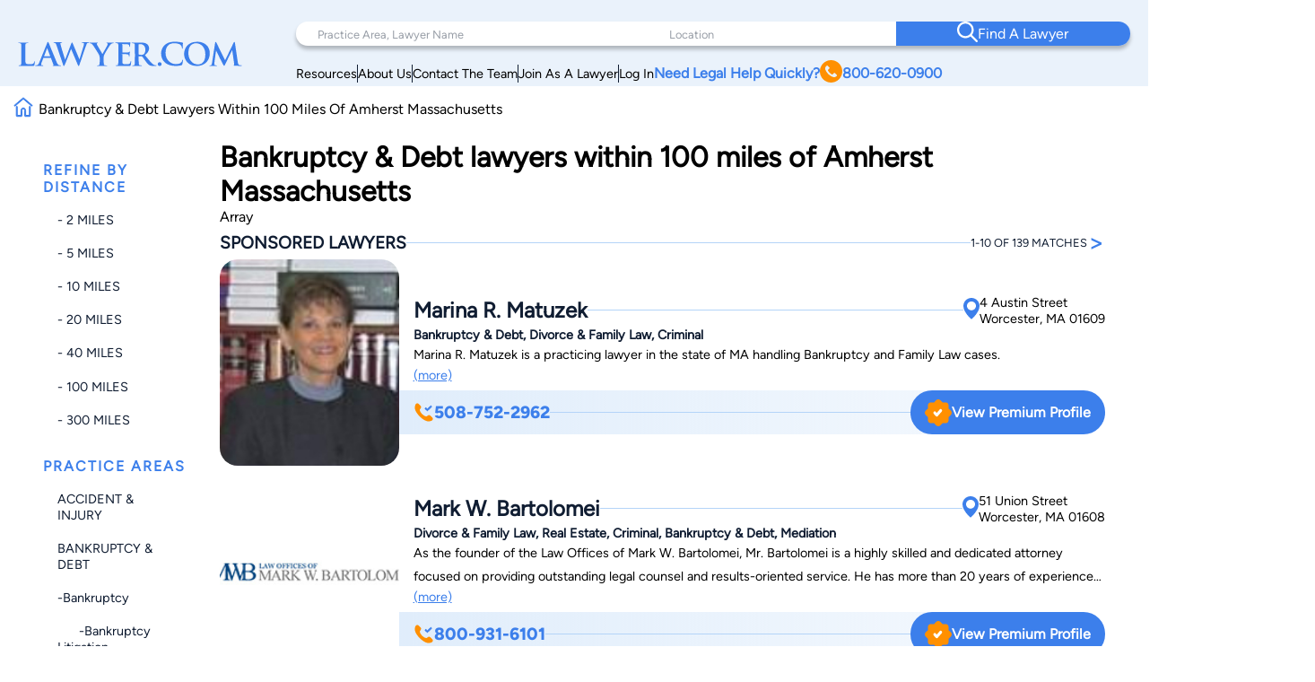

--- FILE ---
content_type: text/html; charset=utf-8
request_url: https://www.google.com/recaptcha/api2/anchor?ar=1&k=6LeCCcUqAAAAAJmQ_DbXR_ln5TRz0TwyvrSF5ROA&co=aHR0cHM6Ly93d3cubGF3eWVyLmNvbTo0NDM.&hl=en&v=N67nZn4AqZkNcbeMu4prBgzg&size=invisible&anchor-ms=20000&execute-ms=30000&cb=26iiri53kkz
body_size: 48721
content:
<!DOCTYPE HTML><html dir="ltr" lang="en"><head><meta http-equiv="Content-Type" content="text/html; charset=UTF-8">
<meta http-equiv="X-UA-Compatible" content="IE=edge">
<title>reCAPTCHA</title>
<style type="text/css">
/* cyrillic-ext */
@font-face {
  font-family: 'Roboto';
  font-style: normal;
  font-weight: 400;
  font-stretch: 100%;
  src: url(//fonts.gstatic.com/s/roboto/v48/KFO7CnqEu92Fr1ME7kSn66aGLdTylUAMa3GUBHMdazTgWw.woff2) format('woff2');
  unicode-range: U+0460-052F, U+1C80-1C8A, U+20B4, U+2DE0-2DFF, U+A640-A69F, U+FE2E-FE2F;
}
/* cyrillic */
@font-face {
  font-family: 'Roboto';
  font-style: normal;
  font-weight: 400;
  font-stretch: 100%;
  src: url(//fonts.gstatic.com/s/roboto/v48/KFO7CnqEu92Fr1ME7kSn66aGLdTylUAMa3iUBHMdazTgWw.woff2) format('woff2');
  unicode-range: U+0301, U+0400-045F, U+0490-0491, U+04B0-04B1, U+2116;
}
/* greek-ext */
@font-face {
  font-family: 'Roboto';
  font-style: normal;
  font-weight: 400;
  font-stretch: 100%;
  src: url(//fonts.gstatic.com/s/roboto/v48/KFO7CnqEu92Fr1ME7kSn66aGLdTylUAMa3CUBHMdazTgWw.woff2) format('woff2');
  unicode-range: U+1F00-1FFF;
}
/* greek */
@font-face {
  font-family: 'Roboto';
  font-style: normal;
  font-weight: 400;
  font-stretch: 100%;
  src: url(//fonts.gstatic.com/s/roboto/v48/KFO7CnqEu92Fr1ME7kSn66aGLdTylUAMa3-UBHMdazTgWw.woff2) format('woff2');
  unicode-range: U+0370-0377, U+037A-037F, U+0384-038A, U+038C, U+038E-03A1, U+03A3-03FF;
}
/* math */
@font-face {
  font-family: 'Roboto';
  font-style: normal;
  font-weight: 400;
  font-stretch: 100%;
  src: url(//fonts.gstatic.com/s/roboto/v48/KFO7CnqEu92Fr1ME7kSn66aGLdTylUAMawCUBHMdazTgWw.woff2) format('woff2');
  unicode-range: U+0302-0303, U+0305, U+0307-0308, U+0310, U+0312, U+0315, U+031A, U+0326-0327, U+032C, U+032F-0330, U+0332-0333, U+0338, U+033A, U+0346, U+034D, U+0391-03A1, U+03A3-03A9, U+03B1-03C9, U+03D1, U+03D5-03D6, U+03F0-03F1, U+03F4-03F5, U+2016-2017, U+2034-2038, U+203C, U+2040, U+2043, U+2047, U+2050, U+2057, U+205F, U+2070-2071, U+2074-208E, U+2090-209C, U+20D0-20DC, U+20E1, U+20E5-20EF, U+2100-2112, U+2114-2115, U+2117-2121, U+2123-214F, U+2190, U+2192, U+2194-21AE, U+21B0-21E5, U+21F1-21F2, U+21F4-2211, U+2213-2214, U+2216-22FF, U+2308-230B, U+2310, U+2319, U+231C-2321, U+2336-237A, U+237C, U+2395, U+239B-23B7, U+23D0, U+23DC-23E1, U+2474-2475, U+25AF, U+25B3, U+25B7, U+25BD, U+25C1, U+25CA, U+25CC, U+25FB, U+266D-266F, U+27C0-27FF, U+2900-2AFF, U+2B0E-2B11, U+2B30-2B4C, U+2BFE, U+3030, U+FF5B, U+FF5D, U+1D400-1D7FF, U+1EE00-1EEFF;
}
/* symbols */
@font-face {
  font-family: 'Roboto';
  font-style: normal;
  font-weight: 400;
  font-stretch: 100%;
  src: url(//fonts.gstatic.com/s/roboto/v48/KFO7CnqEu92Fr1ME7kSn66aGLdTylUAMaxKUBHMdazTgWw.woff2) format('woff2');
  unicode-range: U+0001-000C, U+000E-001F, U+007F-009F, U+20DD-20E0, U+20E2-20E4, U+2150-218F, U+2190, U+2192, U+2194-2199, U+21AF, U+21E6-21F0, U+21F3, U+2218-2219, U+2299, U+22C4-22C6, U+2300-243F, U+2440-244A, U+2460-24FF, U+25A0-27BF, U+2800-28FF, U+2921-2922, U+2981, U+29BF, U+29EB, U+2B00-2BFF, U+4DC0-4DFF, U+FFF9-FFFB, U+10140-1018E, U+10190-1019C, U+101A0, U+101D0-101FD, U+102E0-102FB, U+10E60-10E7E, U+1D2C0-1D2D3, U+1D2E0-1D37F, U+1F000-1F0FF, U+1F100-1F1AD, U+1F1E6-1F1FF, U+1F30D-1F30F, U+1F315, U+1F31C, U+1F31E, U+1F320-1F32C, U+1F336, U+1F378, U+1F37D, U+1F382, U+1F393-1F39F, U+1F3A7-1F3A8, U+1F3AC-1F3AF, U+1F3C2, U+1F3C4-1F3C6, U+1F3CA-1F3CE, U+1F3D4-1F3E0, U+1F3ED, U+1F3F1-1F3F3, U+1F3F5-1F3F7, U+1F408, U+1F415, U+1F41F, U+1F426, U+1F43F, U+1F441-1F442, U+1F444, U+1F446-1F449, U+1F44C-1F44E, U+1F453, U+1F46A, U+1F47D, U+1F4A3, U+1F4B0, U+1F4B3, U+1F4B9, U+1F4BB, U+1F4BF, U+1F4C8-1F4CB, U+1F4D6, U+1F4DA, U+1F4DF, U+1F4E3-1F4E6, U+1F4EA-1F4ED, U+1F4F7, U+1F4F9-1F4FB, U+1F4FD-1F4FE, U+1F503, U+1F507-1F50B, U+1F50D, U+1F512-1F513, U+1F53E-1F54A, U+1F54F-1F5FA, U+1F610, U+1F650-1F67F, U+1F687, U+1F68D, U+1F691, U+1F694, U+1F698, U+1F6AD, U+1F6B2, U+1F6B9-1F6BA, U+1F6BC, U+1F6C6-1F6CF, U+1F6D3-1F6D7, U+1F6E0-1F6EA, U+1F6F0-1F6F3, U+1F6F7-1F6FC, U+1F700-1F7FF, U+1F800-1F80B, U+1F810-1F847, U+1F850-1F859, U+1F860-1F887, U+1F890-1F8AD, U+1F8B0-1F8BB, U+1F8C0-1F8C1, U+1F900-1F90B, U+1F93B, U+1F946, U+1F984, U+1F996, U+1F9E9, U+1FA00-1FA6F, U+1FA70-1FA7C, U+1FA80-1FA89, U+1FA8F-1FAC6, U+1FACE-1FADC, U+1FADF-1FAE9, U+1FAF0-1FAF8, U+1FB00-1FBFF;
}
/* vietnamese */
@font-face {
  font-family: 'Roboto';
  font-style: normal;
  font-weight: 400;
  font-stretch: 100%;
  src: url(//fonts.gstatic.com/s/roboto/v48/KFO7CnqEu92Fr1ME7kSn66aGLdTylUAMa3OUBHMdazTgWw.woff2) format('woff2');
  unicode-range: U+0102-0103, U+0110-0111, U+0128-0129, U+0168-0169, U+01A0-01A1, U+01AF-01B0, U+0300-0301, U+0303-0304, U+0308-0309, U+0323, U+0329, U+1EA0-1EF9, U+20AB;
}
/* latin-ext */
@font-face {
  font-family: 'Roboto';
  font-style: normal;
  font-weight: 400;
  font-stretch: 100%;
  src: url(//fonts.gstatic.com/s/roboto/v48/KFO7CnqEu92Fr1ME7kSn66aGLdTylUAMa3KUBHMdazTgWw.woff2) format('woff2');
  unicode-range: U+0100-02BA, U+02BD-02C5, U+02C7-02CC, U+02CE-02D7, U+02DD-02FF, U+0304, U+0308, U+0329, U+1D00-1DBF, U+1E00-1E9F, U+1EF2-1EFF, U+2020, U+20A0-20AB, U+20AD-20C0, U+2113, U+2C60-2C7F, U+A720-A7FF;
}
/* latin */
@font-face {
  font-family: 'Roboto';
  font-style: normal;
  font-weight: 400;
  font-stretch: 100%;
  src: url(//fonts.gstatic.com/s/roboto/v48/KFO7CnqEu92Fr1ME7kSn66aGLdTylUAMa3yUBHMdazQ.woff2) format('woff2');
  unicode-range: U+0000-00FF, U+0131, U+0152-0153, U+02BB-02BC, U+02C6, U+02DA, U+02DC, U+0304, U+0308, U+0329, U+2000-206F, U+20AC, U+2122, U+2191, U+2193, U+2212, U+2215, U+FEFF, U+FFFD;
}
/* cyrillic-ext */
@font-face {
  font-family: 'Roboto';
  font-style: normal;
  font-weight: 500;
  font-stretch: 100%;
  src: url(//fonts.gstatic.com/s/roboto/v48/KFO7CnqEu92Fr1ME7kSn66aGLdTylUAMa3GUBHMdazTgWw.woff2) format('woff2');
  unicode-range: U+0460-052F, U+1C80-1C8A, U+20B4, U+2DE0-2DFF, U+A640-A69F, U+FE2E-FE2F;
}
/* cyrillic */
@font-face {
  font-family: 'Roboto';
  font-style: normal;
  font-weight: 500;
  font-stretch: 100%;
  src: url(//fonts.gstatic.com/s/roboto/v48/KFO7CnqEu92Fr1ME7kSn66aGLdTylUAMa3iUBHMdazTgWw.woff2) format('woff2');
  unicode-range: U+0301, U+0400-045F, U+0490-0491, U+04B0-04B1, U+2116;
}
/* greek-ext */
@font-face {
  font-family: 'Roboto';
  font-style: normal;
  font-weight: 500;
  font-stretch: 100%;
  src: url(//fonts.gstatic.com/s/roboto/v48/KFO7CnqEu92Fr1ME7kSn66aGLdTylUAMa3CUBHMdazTgWw.woff2) format('woff2');
  unicode-range: U+1F00-1FFF;
}
/* greek */
@font-face {
  font-family: 'Roboto';
  font-style: normal;
  font-weight: 500;
  font-stretch: 100%;
  src: url(//fonts.gstatic.com/s/roboto/v48/KFO7CnqEu92Fr1ME7kSn66aGLdTylUAMa3-UBHMdazTgWw.woff2) format('woff2');
  unicode-range: U+0370-0377, U+037A-037F, U+0384-038A, U+038C, U+038E-03A1, U+03A3-03FF;
}
/* math */
@font-face {
  font-family: 'Roboto';
  font-style: normal;
  font-weight: 500;
  font-stretch: 100%;
  src: url(//fonts.gstatic.com/s/roboto/v48/KFO7CnqEu92Fr1ME7kSn66aGLdTylUAMawCUBHMdazTgWw.woff2) format('woff2');
  unicode-range: U+0302-0303, U+0305, U+0307-0308, U+0310, U+0312, U+0315, U+031A, U+0326-0327, U+032C, U+032F-0330, U+0332-0333, U+0338, U+033A, U+0346, U+034D, U+0391-03A1, U+03A3-03A9, U+03B1-03C9, U+03D1, U+03D5-03D6, U+03F0-03F1, U+03F4-03F5, U+2016-2017, U+2034-2038, U+203C, U+2040, U+2043, U+2047, U+2050, U+2057, U+205F, U+2070-2071, U+2074-208E, U+2090-209C, U+20D0-20DC, U+20E1, U+20E5-20EF, U+2100-2112, U+2114-2115, U+2117-2121, U+2123-214F, U+2190, U+2192, U+2194-21AE, U+21B0-21E5, U+21F1-21F2, U+21F4-2211, U+2213-2214, U+2216-22FF, U+2308-230B, U+2310, U+2319, U+231C-2321, U+2336-237A, U+237C, U+2395, U+239B-23B7, U+23D0, U+23DC-23E1, U+2474-2475, U+25AF, U+25B3, U+25B7, U+25BD, U+25C1, U+25CA, U+25CC, U+25FB, U+266D-266F, U+27C0-27FF, U+2900-2AFF, U+2B0E-2B11, U+2B30-2B4C, U+2BFE, U+3030, U+FF5B, U+FF5D, U+1D400-1D7FF, U+1EE00-1EEFF;
}
/* symbols */
@font-face {
  font-family: 'Roboto';
  font-style: normal;
  font-weight: 500;
  font-stretch: 100%;
  src: url(//fonts.gstatic.com/s/roboto/v48/KFO7CnqEu92Fr1ME7kSn66aGLdTylUAMaxKUBHMdazTgWw.woff2) format('woff2');
  unicode-range: U+0001-000C, U+000E-001F, U+007F-009F, U+20DD-20E0, U+20E2-20E4, U+2150-218F, U+2190, U+2192, U+2194-2199, U+21AF, U+21E6-21F0, U+21F3, U+2218-2219, U+2299, U+22C4-22C6, U+2300-243F, U+2440-244A, U+2460-24FF, U+25A0-27BF, U+2800-28FF, U+2921-2922, U+2981, U+29BF, U+29EB, U+2B00-2BFF, U+4DC0-4DFF, U+FFF9-FFFB, U+10140-1018E, U+10190-1019C, U+101A0, U+101D0-101FD, U+102E0-102FB, U+10E60-10E7E, U+1D2C0-1D2D3, U+1D2E0-1D37F, U+1F000-1F0FF, U+1F100-1F1AD, U+1F1E6-1F1FF, U+1F30D-1F30F, U+1F315, U+1F31C, U+1F31E, U+1F320-1F32C, U+1F336, U+1F378, U+1F37D, U+1F382, U+1F393-1F39F, U+1F3A7-1F3A8, U+1F3AC-1F3AF, U+1F3C2, U+1F3C4-1F3C6, U+1F3CA-1F3CE, U+1F3D4-1F3E0, U+1F3ED, U+1F3F1-1F3F3, U+1F3F5-1F3F7, U+1F408, U+1F415, U+1F41F, U+1F426, U+1F43F, U+1F441-1F442, U+1F444, U+1F446-1F449, U+1F44C-1F44E, U+1F453, U+1F46A, U+1F47D, U+1F4A3, U+1F4B0, U+1F4B3, U+1F4B9, U+1F4BB, U+1F4BF, U+1F4C8-1F4CB, U+1F4D6, U+1F4DA, U+1F4DF, U+1F4E3-1F4E6, U+1F4EA-1F4ED, U+1F4F7, U+1F4F9-1F4FB, U+1F4FD-1F4FE, U+1F503, U+1F507-1F50B, U+1F50D, U+1F512-1F513, U+1F53E-1F54A, U+1F54F-1F5FA, U+1F610, U+1F650-1F67F, U+1F687, U+1F68D, U+1F691, U+1F694, U+1F698, U+1F6AD, U+1F6B2, U+1F6B9-1F6BA, U+1F6BC, U+1F6C6-1F6CF, U+1F6D3-1F6D7, U+1F6E0-1F6EA, U+1F6F0-1F6F3, U+1F6F7-1F6FC, U+1F700-1F7FF, U+1F800-1F80B, U+1F810-1F847, U+1F850-1F859, U+1F860-1F887, U+1F890-1F8AD, U+1F8B0-1F8BB, U+1F8C0-1F8C1, U+1F900-1F90B, U+1F93B, U+1F946, U+1F984, U+1F996, U+1F9E9, U+1FA00-1FA6F, U+1FA70-1FA7C, U+1FA80-1FA89, U+1FA8F-1FAC6, U+1FACE-1FADC, U+1FADF-1FAE9, U+1FAF0-1FAF8, U+1FB00-1FBFF;
}
/* vietnamese */
@font-face {
  font-family: 'Roboto';
  font-style: normal;
  font-weight: 500;
  font-stretch: 100%;
  src: url(//fonts.gstatic.com/s/roboto/v48/KFO7CnqEu92Fr1ME7kSn66aGLdTylUAMa3OUBHMdazTgWw.woff2) format('woff2');
  unicode-range: U+0102-0103, U+0110-0111, U+0128-0129, U+0168-0169, U+01A0-01A1, U+01AF-01B0, U+0300-0301, U+0303-0304, U+0308-0309, U+0323, U+0329, U+1EA0-1EF9, U+20AB;
}
/* latin-ext */
@font-face {
  font-family: 'Roboto';
  font-style: normal;
  font-weight: 500;
  font-stretch: 100%;
  src: url(//fonts.gstatic.com/s/roboto/v48/KFO7CnqEu92Fr1ME7kSn66aGLdTylUAMa3KUBHMdazTgWw.woff2) format('woff2');
  unicode-range: U+0100-02BA, U+02BD-02C5, U+02C7-02CC, U+02CE-02D7, U+02DD-02FF, U+0304, U+0308, U+0329, U+1D00-1DBF, U+1E00-1E9F, U+1EF2-1EFF, U+2020, U+20A0-20AB, U+20AD-20C0, U+2113, U+2C60-2C7F, U+A720-A7FF;
}
/* latin */
@font-face {
  font-family: 'Roboto';
  font-style: normal;
  font-weight: 500;
  font-stretch: 100%;
  src: url(//fonts.gstatic.com/s/roboto/v48/KFO7CnqEu92Fr1ME7kSn66aGLdTylUAMa3yUBHMdazQ.woff2) format('woff2');
  unicode-range: U+0000-00FF, U+0131, U+0152-0153, U+02BB-02BC, U+02C6, U+02DA, U+02DC, U+0304, U+0308, U+0329, U+2000-206F, U+20AC, U+2122, U+2191, U+2193, U+2212, U+2215, U+FEFF, U+FFFD;
}
/* cyrillic-ext */
@font-face {
  font-family: 'Roboto';
  font-style: normal;
  font-weight: 900;
  font-stretch: 100%;
  src: url(//fonts.gstatic.com/s/roboto/v48/KFO7CnqEu92Fr1ME7kSn66aGLdTylUAMa3GUBHMdazTgWw.woff2) format('woff2');
  unicode-range: U+0460-052F, U+1C80-1C8A, U+20B4, U+2DE0-2DFF, U+A640-A69F, U+FE2E-FE2F;
}
/* cyrillic */
@font-face {
  font-family: 'Roboto';
  font-style: normal;
  font-weight: 900;
  font-stretch: 100%;
  src: url(//fonts.gstatic.com/s/roboto/v48/KFO7CnqEu92Fr1ME7kSn66aGLdTylUAMa3iUBHMdazTgWw.woff2) format('woff2');
  unicode-range: U+0301, U+0400-045F, U+0490-0491, U+04B0-04B1, U+2116;
}
/* greek-ext */
@font-face {
  font-family: 'Roboto';
  font-style: normal;
  font-weight: 900;
  font-stretch: 100%;
  src: url(//fonts.gstatic.com/s/roboto/v48/KFO7CnqEu92Fr1ME7kSn66aGLdTylUAMa3CUBHMdazTgWw.woff2) format('woff2');
  unicode-range: U+1F00-1FFF;
}
/* greek */
@font-face {
  font-family: 'Roboto';
  font-style: normal;
  font-weight: 900;
  font-stretch: 100%;
  src: url(//fonts.gstatic.com/s/roboto/v48/KFO7CnqEu92Fr1ME7kSn66aGLdTylUAMa3-UBHMdazTgWw.woff2) format('woff2');
  unicode-range: U+0370-0377, U+037A-037F, U+0384-038A, U+038C, U+038E-03A1, U+03A3-03FF;
}
/* math */
@font-face {
  font-family: 'Roboto';
  font-style: normal;
  font-weight: 900;
  font-stretch: 100%;
  src: url(//fonts.gstatic.com/s/roboto/v48/KFO7CnqEu92Fr1ME7kSn66aGLdTylUAMawCUBHMdazTgWw.woff2) format('woff2');
  unicode-range: U+0302-0303, U+0305, U+0307-0308, U+0310, U+0312, U+0315, U+031A, U+0326-0327, U+032C, U+032F-0330, U+0332-0333, U+0338, U+033A, U+0346, U+034D, U+0391-03A1, U+03A3-03A9, U+03B1-03C9, U+03D1, U+03D5-03D6, U+03F0-03F1, U+03F4-03F5, U+2016-2017, U+2034-2038, U+203C, U+2040, U+2043, U+2047, U+2050, U+2057, U+205F, U+2070-2071, U+2074-208E, U+2090-209C, U+20D0-20DC, U+20E1, U+20E5-20EF, U+2100-2112, U+2114-2115, U+2117-2121, U+2123-214F, U+2190, U+2192, U+2194-21AE, U+21B0-21E5, U+21F1-21F2, U+21F4-2211, U+2213-2214, U+2216-22FF, U+2308-230B, U+2310, U+2319, U+231C-2321, U+2336-237A, U+237C, U+2395, U+239B-23B7, U+23D0, U+23DC-23E1, U+2474-2475, U+25AF, U+25B3, U+25B7, U+25BD, U+25C1, U+25CA, U+25CC, U+25FB, U+266D-266F, U+27C0-27FF, U+2900-2AFF, U+2B0E-2B11, U+2B30-2B4C, U+2BFE, U+3030, U+FF5B, U+FF5D, U+1D400-1D7FF, U+1EE00-1EEFF;
}
/* symbols */
@font-face {
  font-family: 'Roboto';
  font-style: normal;
  font-weight: 900;
  font-stretch: 100%;
  src: url(//fonts.gstatic.com/s/roboto/v48/KFO7CnqEu92Fr1ME7kSn66aGLdTylUAMaxKUBHMdazTgWw.woff2) format('woff2');
  unicode-range: U+0001-000C, U+000E-001F, U+007F-009F, U+20DD-20E0, U+20E2-20E4, U+2150-218F, U+2190, U+2192, U+2194-2199, U+21AF, U+21E6-21F0, U+21F3, U+2218-2219, U+2299, U+22C4-22C6, U+2300-243F, U+2440-244A, U+2460-24FF, U+25A0-27BF, U+2800-28FF, U+2921-2922, U+2981, U+29BF, U+29EB, U+2B00-2BFF, U+4DC0-4DFF, U+FFF9-FFFB, U+10140-1018E, U+10190-1019C, U+101A0, U+101D0-101FD, U+102E0-102FB, U+10E60-10E7E, U+1D2C0-1D2D3, U+1D2E0-1D37F, U+1F000-1F0FF, U+1F100-1F1AD, U+1F1E6-1F1FF, U+1F30D-1F30F, U+1F315, U+1F31C, U+1F31E, U+1F320-1F32C, U+1F336, U+1F378, U+1F37D, U+1F382, U+1F393-1F39F, U+1F3A7-1F3A8, U+1F3AC-1F3AF, U+1F3C2, U+1F3C4-1F3C6, U+1F3CA-1F3CE, U+1F3D4-1F3E0, U+1F3ED, U+1F3F1-1F3F3, U+1F3F5-1F3F7, U+1F408, U+1F415, U+1F41F, U+1F426, U+1F43F, U+1F441-1F442, U+1F444, U+1F446-1F449, U+1F44C-1F44E, U+1F453, U+1F46A, U+1F47D, U+1F4A3, U+1F4B0, U+1F4B3, U+1F4B9, U+1F4BB, U+1F4BF, U+1F4C8-1F4CB, U+1F4D6, U+1F4DA, U+1F4DF, U+1F4E3-1F4E6, U+1F4EA-1F4ED, U+1F4F7, U+1F4F9-1F4FB, U+1F4FD-1F4FE, U+1F503, U+1F507-1F50B, U+1F50D, U+1F512-1F513, U+1F53E-1F54A, U+1F54F-1F5FA, U+1F610, U+1F650-1F67F, U+1F687, U+1F68D, U+1F691, U+1F694, U+1F698, U+1F6AD, U+1F6B2, U+1F6B9-1F6BA, U+1F6BC, U+1F6C6-1F6CF, U+1F6D3-1F6D7, U+1F6E0-1F6EA, U+1F6F0-1F6F3, U+1F6F7-1F6FC, U+1F700-1F7FF, U+1F800-1F80B, U+1F810-1F847, U+1F850-1F859, U+1F860-1F887, U+1F890-1F8AD, U+1F8B0-1F8BB, U+1F8C0-1F8C1, U+1F900-1F90B, U+1F93B, U+1F946, U+1F984, U+1F996, U+1F9E9, U+1FA00-1FA6F, U+1FA70-1FA7C, U+1FA80-1FA89, U+1FA8F-1FAC6, U+1FACE-1FADC, U+1FADF-1FAE9, U+1FAF0-1FAF8, U+1FB00-1FBFF;
}
/* vietnamese */
@font-face {
  font-family: 'Roboto';
  font-style: normal;
  font-weight: 900;
  font-stretch: 100%;
  src: url(//fonts.gstatic.com/s/roboto/v48/KFO7CnqEu92Fr1ME7kSn66aGLdTylUAMa3OUBHMdazTgWw.woff2) format('woff2');
  unicode-range: U+0102-0103, U+0110-0111, U+0128-0129, U+0168-0169, U+01A0-01A1, U+01AF-01B0, U+0300-0301, U+0303-0304, U+0308-0309, U+0323, U+0329, U+1EA0-1EF9, U+20AB;
}
/* latin-ext */
@font-face {
  font-family: 'Roboto';
  font-style: normal;
  font-weight: 900;
  font-stretch: 100%;
  src: url(//fonts.gstatic.com/s/roboto/v48/KFO7CnqEu92Fr1ME7kSn66aGLdTylUAMa3KUBHMdazTgWw.woff2) format('woff2');
  unicode-range: U+0100-02BA, U+02BD-02C5, U+02C7-02CC, U+02CE-02D7, U+02DD-02FF, U+0304, U+0308, U+0329, U+1D00-1DBF, U+1E00-1E9F, U+1EF2-1EFF, U+2020, U+20A0-20AB, U+20AD-20C0, U+2113, U+2C60-2C7F, U+A720-A7FF;
}
/* latin */
@font-face {
  font-family: 'Roboto';
  font-style: normal;
  font-weight: 900;
  font-stretch: 100%;
  src: url(//fonts.gstatic.com/s/roboto/v48/KFO7CnqEu92Fr1ME7kSn66aGLdTylUAMa3yUBHMdazQ.woff2) format('woff2');
  unicode-range: U+0000-00FF, U+0131, U+0152-0153, U+02BB-02BC, U+02C6, U+02DA, U+02DC, U+0304, U+0308, U+0329, U+2000-206F, U+20AC, U+2122, U+2191, U+2193, U+2212, U+2215, U+FEFF, U+FFFD;
}

</style>
<link rel="stylesheet" type="text/css" href="https://www.gstatic.com/recaptcha/releases/N67nZn4AqZkNcbeMu4prBgzg/styles__ltr.css">
<script nonce="-jjJCKsUr1J79adPRxroHA" type="text/javascript">window['__recaptcha_api'] = 'https://www.google.com/recaptcha/api2/';</script>
<script type="text/javascript" src="https://www.gstatic.com/recaptcha/releases/N67nZn4AqZkNcbeMu4prBgzg/recaptcha__en.js" nonce="-jjJCKsUr1J79adPRxroHA">
      
    </script></head>
<body><div id="rc-anchor-alert" class="rc-anchor-alert"></div>
<input type="hidden" id="recaptcha-token" value="[base64]">
<script type="text/javascript" nonce="-jjJCKsUr1J79adPRxroHA">
      recaptcha.anchor.Main.init("[\x22ainput\x22,[\x22bgdata\x22,\x22\x22,\[base64]/[base64]/[base64]/[base64]/[base64]/[base64]/KGcoTywyNTMsTy5PKSxVRyhPLEMpKTpnKE8sMjUzLEMpLE8pKSxsKSksTykpfSxieT1mdW5jdGlvbihDLE8sdSxsKXtmb3IobD0odT1SKEMpLDApO08+MDtPLS0pbD1sPDw4fFooQyk7ZyhDLHUsbCl9LFVHPWZ1bmN0aW9uKEMsTyl7Qy5pLmxlbmd0aD4xMDQ/[base64]/[base64]/[base64]/[base64]/[base64]/[base64]/[base64]\\u003d\x22,\[base64]\\u003d\\u003d\x22,\x22w6nChsKAI07DpRJrQRPCpADDu8K5wrXCug3CisKfw6fCuW/[base64]/DrTZ9D8K4KB/CswXDvsOOw7DCoxoJXVTChEzDssO5BsKEw6LDoirCkU7ChghQw4DCq8K8bVbCmzMycw3DiMOZVsK1BnzDiSHDmsK2Z8KwFsO+w5LDrlUQw6bDtsK5HhMkw5DDhhzDpmV0wqlXwqLDs29uMwjCtijCkjseNHLDsA/DklvCiinDhAUFCRhLJX7DiQ8jAXo2w4ZydcOJeUcZT3PDiV1twp1/[base64]/CssKgaXZUw7HDmUTDmhvDtml3w5fDnsOawrHDkAlTw7UjfcOYN8Ojw6fClsO2X8KCc8OXwoPDp8KFNcOqEsOKG8Oiwr/CvMKLw409wp3Dpy8Yw4p+wrAgw447wp7DiAbDuhHDt8OwwqrCkEYvwrDDqMODAXBvwrjDqXrChwzDt3vDvF9OwpMGw5MHw60hNx52FURCPsO+JMONwpkGw4nCh0xjIzs/w5fCv8OEKsOXfWUawqjDvMKdw4PDlsORwr80w6zDq8OtOcK0w5jCgsO+ZgUew5rChFTCsiPCrWjCuw3CulPCg2wLYnMEwoB6wpzDsUJbwrfCucO4wqnDu8OkwrcnwrA6FMOqwrZDJ20/w6ZyMcOtwrlsw6kOGnAww5gZdSnCqsO7Nx8Mw7rDlQTDh8KxwrDCjsKwwrbDr8KOMcKvcMK/wowPczFUKA/Cv8K0H8O5acKTI8KWwqHDliLCjA7Dj1NZMUpDH8KeRAfChiDDpA/[base64]/wqkjw7/Cp8OOwrsSwr/[base64]/CqsKKw4UrYxFlwoXDvz3CrMKwaEtELGnCghjDpiwFTX5Yw7PDnWt2Q8KgbcKZHzHCjMO4w7XDpzrDlsOKIFnDrMKawo9cw6E4bzN6RgnDmcORLcOwXEtxLMORw4tHwrTDuATDvHUWwrjCg8O8BMOiOn7Dow98w6dNwprDusKjahvCj1txIsOPwo7Dn8O/e8Ocw4LCin3Drxo9QcKqRgVLccK7X8KewpY8w78jwrnCnMKPw4HCtl0aw7nCtndKS8OgwokYA8KOLmgVbMOww7zDmMOsw77CmXLCssKhwq/DgXLDnVHDsCPDmcKcMmvDjhbCqSPDmzFGwrlZwqFmwprDlhUkworClFNqw5jCpT/CnE/CtzrDtMKww5Mdw57DgMKxExzCpnzDtwlkJ1zDnsOzwp3CksObSMKiw5k3wrzDhxYUw7PCkVFmT8K+w6zCh8KiN8K6wpIcwpPDuMOZasKjwr3CmgnCkcO/P1hwVhN3w7bCujnDksK/wr4yw6HCjcK4wqHCl8KQw4oNBgwmwp4mwpRuIColRMKhLU/CtS97bMOcwp4vw6J2wr/[base64]/ClsKNIxdMwoFMw6/[base64]/[base64]/DosO9wqgKQsK7B8KdwoB+CMK7dMKrwpbDkTM+wqcydz7Dk8KAb8OsKMOAwoMEwqLDssOoYkRuUsOFcMOZWcOTDiRGbcKQw7DCpEzDusK5wqwgF8K3agMWVMKTw4/[base64]/DtithD8K9X3Q0w5/[base64]/DmijCusKoK8Kyw7gOw5zDjiUFbwfCisKGSEtIG8OCLA1LEj7DjR3Cr8Oxw4LDsgY8ZyIqcwHDjcOzBMO/OREbw4pUIcKZw7ZuKsOIFsKzwp5aPSRiwprDucKfYRvDi8OFw5Vcw6/DkcKNw47DhWTDk8OpwpdiPMKKRUXDrMOFw4XDlkBeAsOSw5JAwpjDsEcyw5PDucKMw5DDq8KBw7gyw53Ct8OvwodXIBd8D0kefAvCrRl0H2smSSsRwpwCw45cUcOxw6onARTDp8O1NMKnwq07w4cyw4TCu8OzSw1QImTDjlJcwqLDqxonw7/CisOAVsKJKhnDhcOlZ17Dt3smZWHDg8Kaw7IBW8O1woURw55twqssw7TDrcKXccOXwrwDwr90fsOsBMKgw7nDoMK0AlsJworCondmVVV6EMKVMTgowrPDiEHDglhHS8ORUcKvNyvCj1TDlcOZwpPChcOhw78QFF3CkDx/wpB8EjMQGsOMRm11LnXCrypAV0kFRWJNBW0iFUrDvhwRBsKewqRaw4LCgcOdNsOnw4Ilw65RcVjCtMKCwpFOLVLCjRp3w4bDjcKvPcKLwrp5GsKhwq/DksOUw6fDpyDCksKrw7xzS0zCn8K3W8OHDsKEcFFpAxxKMD7Cj8K3w5DCjgPDhMKtwoltesOFwrd/CMKTcsO3PsOhBn/DpjjDisKREnHDpsKOHAwbXsKjbDwbV8OQOQTDrsK7w6sNw47ChMKXwooqwq4Mw5XDu2fDq0bCscKsEsKHJzzCgsKaKG/ClsK5dcOLw4ZkwqA5bzdGw6I6I1vCisKWw4XCvn9twowFX8K8ZMKNL8KOwrkEEwxyw6XDi8OdKMKWw4TChcKDSmZWX8Kuw7jDkMKVw6rCqsO8EFnDlcKNw7HCqG/DuCfDmTgAXzrDocONwoAbGMK4w5BcLcOhb8Ogw4A7RkLChyTCqBzDgmTDj8KGJxXDgRQnw67DrTXDosOYBmhjw5XCvMO5w6osw65zE35eWiJZGMK/w6Fww7c1w5LDnyNyw7Ilwqpiwpo5wpfCk8O7J8OEH25sB8Knwr57YcObw7fDu8Kbw5t6DMOtw7NUBFxFFcOCM0DDrMKdwqRsw5Z4w5TDu8OBLMKrQn/[base64]/CtMOpdMOuFCPDvHh9wrTCs8KlQF5ew5jChkMhw7HCuX7Dh8KRwqwXCsOLwoJgR8OwDjLDri9swrxJw6c7wqzCkCjDvMKLJVvDqR/DqyTChQXCrFxQwpcbQ27Cij/ClXIBdcKuw6XDtsOcFD3Dqxdmw6rDrsK6wqV6KS/Cq8KqeMOTfsOOwow4LkvClsOwMzzDjsO2J29yX8Oqw6rChQ3CjsOXw5DClCHCqxQbwonDm8KaUcKRw43CqsK4w5TCuEXDli5bPsOAD0LCgHzDjzMGB8KBcDAZw61nKjFzC8O+wpbDv8KYVcKvw4nDk18awowMwr7CiwvDkcOJwp1IwoHDgk/DiwDDsRpQesO8fF3Cug3CjDnCscOswrtyw77DgcKVLwnCtGZJw7geCMKTKVnCuDUIQDfDjcKyBg9FwoVKwohOwossw5ZZZsK2V8OKw748w5c8UMKRKsOQwoobw6PCpkdfwodKwojDmcKgw43DjhFlw4bCoMOtJcOBw4TCmcOXw6QQVTk/LMKJTMOtBi0VwoY2DsOqwqLCri9pHlzCucO7wrZBJ8Ond0XDoMOJTmh+w69tw57DnRfDlRN0VR/DjcKidsKhwqUqNy9UQ1p9TMKmw6JJFsOhNcKbZwBKw5bDu8Kjwq8KNE7Csx3Cj8KELhldHcKvGzHCkmfCr00yVCMVw5TCqcKBwr3Cm2bDpsOFwpY3P8KRwrrCj0zCoMKhR8K/w60gJMK2wrfDpXDDuB/[base64]/wrwYWcO9AyzCn8OIw6ApXcODA8KXw7NdwoQSwoEdw7HCvMOTDQrCgw7DoMK9UsKnw7Aiw6/Cq8Oaw6nDsgPCmW3Dsj0tB8KZwrQ8wosCw4xZZsOMUcOjwrfDpcOsWR3CsXXDkMOBw4rCt2PDq8KUwrRcwqdxwoAnwolsW8Ofe1vDkcO3aWFpM8O/w4plYEEcw402wrDDjUhDecO9woskw79cNMOUR8KjworDh8O+SGDCoy7CvXvDmMO6A8K1wp0HDBrDsQLCssKKw4XCs8KxwrfDrS3CvsODw57DvsOFwpnDqMO9W8ONJxAuNiLCicOgw4TDtjl/WxMDLsOCJBEowr/Dn2LDhcOSwpvDjMOGw7zDvTjDlgELwqbCqhnDk3YVw6vCjcKcQMKXw4bDtMOnw4EPwrtEw5/Ck2cjw4hawpRCQ8KQwrDDhcODLcOgwoDClkrCp8KBw5HDm8KpVljDsMOaw48VwoVew58UwoUFwqHDrEfDhcKpw7jDnMKvw6LDhcOfw7dLwqfDlT/[base64]/[base64]/wpVhwoRHw7M8f8KfR8OWw6wuwpI+AjvDnWnDtsO7FcOmaT5bwq4eSMOcdyfCiho1asOfL8KQU8KqQcO4w4XDtMOCw7DCr8KqPcOwSsOKw4vCmlgXwp7DphrDsMKeZk3CnXQFbMO/RsOjw5fCqTQEW8KvMMKHw4RMSsKhbx4rf3zCiRkrwqXDosK9w4o8wocRZmthCCbDhk/[base64]/RRDCg8Kuw7sjwrZQUcOWVcOywpDCt8KDFR3CvMOvKcKrRSobFsOqTQlUIsOdwrchw5rDmhTDtwHDkSZ1P3EIccKpwrbDisKjRHvDnMKzGcO3TcOjwoTDtzAvKwRNwpDDmMKbw5Qfw6HDul/CmzDDqGcqwrDCjWnDpgrCpnhZw6kIO1J4woDDtTHDp8OPw4zCoAjDpsO8CcOmPsKcwpAxJGdcw5c0wphhFjTDhSrCvn/DlSDDrhjCocKpLMOZw64qwrbDvhrDlMKgwp14wpbDhMOCUyFRVcKbbMKiwqMhwr5Ow585OW7DsBHDkMOsXQPCocONOUVVwqZuacKow7Yuw5BhYVEYw5rChzXDvyDDn8OIIMOAR0DDoTludMKcw7/DisODwoHCnB1EDyzDh0LCucOIw5/ClyXCh3nCrMKbXx7DjHHDikLDuS/DlFrDgMKHwpggRMKHcX3CnHlVKB3CgcOfw5ccwodwaMO2wpUlwofDpsO5wpE3wpTDpsOfw53Ctl/DjjURwqPDi3DCuA8EU1Ftd3YGwpJiYMOMwr91wr9uwpDDt1bCs39QXxlLw7nCt8O/Dy0dwoLDtsKNw4PCusOEIynCmMKeRn3CkTrDhgXDv8Ohw67CtnN3wrMdCCBJP8KzJHbDkB59TjTDu8KSwpfDs8K2VhDDqcOzw60DHMKdw7/Dm8Okw5bCqsK1bMORwrVMwqk9wprCkcK0wpzCusKOwrHDucKEwonCk2dGC1jCpcOPQ8KxDhBnw4hSw6LCgcKxw6zDkTTDmMK/wp/DmFRIBhAEJBbCl3XDrMOgw4ZKwrYXIcKDwqvCosKDw44uw6sCwpwwwqcnwqk5OMKjW8KfJcKNdsKmwoBtTcOWe8O9wpjDpRPCusOsFCHCj8Opw4JmwoZoZkhISzrDhWsRwrLCpMOPJWAvwonDgCrDujpXXMKJU2dXeCM4G8KSfEM/I8KGDMOjRx/DisO9SyLDs8KTwqUOYkfCpcO/w6vCm0/CsmXCpHdXw7/CscKqNcO3RsKsY1rDqcOSY8OqwpXCthLCqxtcwr3DtMK4wp/CmHHDqSrDmsOSN8OBFQhoOcKJw4fDucKkwp1zw6jDpMOgX8OtwqAzwrFHVXzDrsKnw7ZiSTF2w4EBJxfDqDvCvF/Dh0pUw7hOW8KFwq/CoScXw743LGLDinzDhcKmJ0hbw5wtScOrwq0NWsK5w6RDG3vCk2HDjj1/wpzDmMKow6Miw7J/AxrDqcKNw7XDkCUOwqbCqCXDkcOSKFxmw71udMOWw55yFsO/[base64]/[base64]/c0vDqns6ZsO4w4wqw6PCt8OMacKPw7fDkcK/wr8LKjTCu8KswovCpWPCp2kFwo0dw6Zsw7jDiGvCqcOlG8Kmw6IHJ8KBa8K4wqFWMMO0w5Zvw6zDucKcw6jCsw7CoX9DacOzw4dlfhjCqMK/V8KpcMO0CCkxHAzDqMO8DWEmTMObFcOXw6pBbkzDpGtOAX5/[base64]/w5Z5WhHCgzgFw5E4IDTDhcODwq7Dr8KCw5bDuyBGw5/Ck8OkKsOrw5Nxw4QwD8K9w7ptFMKwwozDgXDCkMKMw53CvikwesK/woJSGRTDtsKTSGzCmMORJndaXQHCknTCnEs3w7okUcKlT8OGw7XCtcKmAw/[base64]/KD/DrjdDwrdNPMO6w60lwqVHNhHDlMOfUcKswqtnb2gGwozCi8KUPkrCo8Knw6fDjwjCu8KxJF5KwqpMw68MZMOVwq1DTGnCgx9dw6QAWMOxYEXCu3nCgGjCjlZoKcKcEcK9WsOFJcOia8Ozw5EvPGgyFQXCp8O8TC/Dp8Oaw7vDswvCn8OOw6N8YiXDinTCpX1VwqMDcMKhbcO0wp9kcWoxVcOJwrVYDsK+MTPCmzjDuDEiFRccfcK6woFUd8Kzwp1vwp5qw7fCgklrwox7QxjCi8ONfcOIHyLDnjlzKnDCrmPCqsOqfMOXERxXUFPDpMK4wq/DkQHDhD41w7nDoDjCtMKww4DDjcO0LsKGw77DlMKsbhwUJsOuw7nDm2Uvw4bDvnjCtsK0OV/DrQwTVGEtw7jCtE3CiMKPwpDDjD1uwo8mw4wtwqk+dF7DjxXDssKzw4/DqsKMbcKlRm1DYDbDt8KqHxLCv3Emwq3ClV1Aw74MH0pGXQZTwrzDusOUIAh4woTCj3wbw4sBwoPCrcOreinDicOqwpzClHfDlBhawpXCr8KcFsOewpzCksOLwowGwpxTC8OICMKCNcOywoXCgMKNw6DDh0zCrivDvMOubcK1w7PCqMKebcOjwqB7YBfCsS7DqWR/wozCvilcwprCtMOILsOaQMOMOALDsFDCjcOvPsOOwol9w7rCrsKTwrDDhz4aPMOsIXLCgEjCkXLDgEDCumoBwotZH8KVw7jDscKvw6BmTVPCo0tiaF7DtcOtbMKHdh5ow64nX8OMTsOLw4zCsMO0MQ3DjsK6wqzDlC5twp3Ch8OEVsOkacOHEhzClsOrS8O/KBIPw4dIwrbCicOZf8OFJMOlwqzCpWHCrwwKw6TDvlzDu2dGwp7CoSkKwqkJAydEwqUZw6UKXRzChEbDoMKAw6PCtH3DqsO1HsODO2FwOsKwOcOmwpjDpSLChMOPI8KzMzLDgMOhwoDDrMKuNS7CisOoVsOIwrpMwoTDnMOvwqLCicOtYjXCplnCv8KUw7E3wp/CvMKBJDVPKE5RwpPCo2lTMA/CoUN0wrfDjsKWw401M8KDw490wpx/[base64]/[base64]/w6Rbw7VXO8K7wqDCqyPDjG/Dl3fCuEfDqDTDg13DtCsHZHXDnxALMhxyG8KPXmjDncKTw6TCv8KEwqRLwoc5w5rDoRLCjlldN8OUFjpvRwnCtMOVMzHDmsOhwq3Djjh5MXvCkcOqwo5EW8OYw4IlwrdxFMO0d0sAHsKYwqhwZ2E/woB2Y8KwwrAuwq8mFMOYNknDssO5w6pCw4bCkMKUVcKrwqoUYcK2ZWHDj2DCtU7CvXJTwohYfg1fZQbDlBp1P8O5w5ocw4LCkcOcw6jCkkYecMKIWsOKBFp8UsKww4YIwrTDtDpUwopuwoYBwpXDgC4IHkhtBcOVw4LDrG/CucKMw4/[base64]/Dq8K8w6bCvmc6w54hLW1DUBMXBMKQQsK3KMKWRcO1Iy8owoM0wrzCgcKEG8OhXMOJwrhFHcOqwo4jw4vCtMObwrBSw4RJwqbDmEQJRjbDksOfccKzw7/DnMKvKMO8VsOjMmDDgcKYw7DDnlMhw5PDr8KvE8KZw6cwGcOcw6nClhpZFX8bwo4XbWzChlNmw6XDk8KqwpYcw5jDpsOswrXDq8KaTWXDl2/Cph/CmsKiwqVCNcKBB8KVw7RFNQrDmTTDln5rwrhbIBDCo8KIw77Dtg4NDgxTwop6w71gw5xaZz3DuFrCpntHwq0nw745wpciw5DDulDCgcKqwpPCpMO2cGE3w7nDpCLDjcKKwqPDrDDCuEUMV2BQw4jDshXDlDlXMMOXI8O/[base64]/wo8fLBs7wpHDlBllwq4MwoHDnMKqwqFIJVIbZsO8wrB8wpkXeixUYsOCw6MWegshbxLCp3zCkFs2w4DDmB7CucOoCXpOcsKYw7jDkAvDolkiLwrCksO3wqlLw6BnEcKmwobDtMKXw7DCuMOkwqrCo8O+K8OHwojDhijCssOWw6AsQMKneEtkw7jDicO7w5HDlF/Ds0VAwqbDiRUVwqVfw4bCmMK9Mx/[base64]/CpX9qw77CtWvCuMKOY8KiLMOCw48QCcK7NMKEw5gGd8OEw7TDncKlQ2IAw7htD8OKwq5Uw5JiwoHDtB/CkXvCgsKQwqDDmsKhwr/CrBnCvsKdw5/CsMOvWMOaWFkMOG5INF/[base64]/[base64]/Dj2PDpMOYAsKTWsO6w6gIIsOJPMKVw4gmwqvCkcKAw5vDhCDDjMOGfMKEbGxISjnDkcOoBMOsw4HCi8KvwpRcw7XDvhwYHUjCswQ3aX8qEnkew7o5PMO3wr1pCkbCrC/DiMOlwrlIwqUoHsKuNQvDjyorVsKWVRxUw7rCl8OLd8K4cld/w41QJnLDkMONREbDvxhXwq7CjMKAw64Cw7/Cn8KXFsOfRVnDq0XCuMOLw5PCkXcEw4bDtMORwozCiBAFwqVyw5dyX8O6HcO/wp/DmENLw5AVwpXCtConwqTDg8KXHQTCvcOTLcOvGAIyC0TCj3pCw6bCosO5XMOVw7vCgMOKV18kw4UbwpUuXMODJMKwGDwpJcO/dCQ7w5NJUcOXwp3Dig8dEsKWOcOCBsK9w5omwqoAwpfDrsO1w5DChCsvQjbCt8K7wpx1w54qJ3rDixnCsMKKEyjDk8OEwpfCvMKew6PDihMMXWEkw4pBw6/[base64]/wpErwo7DjDg3MABVw6vDhVMPEcObw64iwqLDhsO0ahYBO8OxCXbCukjDtsKwVcKbG0TCrMORwqTDoCHCnMKHdhcEw71fUznCuCQHwqBzeMKHwqZqVMOZBiTCv1xqwp86w7TDtWpUwrpwIcKaCX3CmlTCg3xEe0daw6kywpjCtUonwpwHw547Qw3Cm8KPL8OFwo/DjX0ST1x1NxLCvcOYwrLDhcOHw6xMeMKiM01Ow4nDvANSw6/Dl8KJLz/DksKEwoQ/Gn3CoEUJw5QVw4bCgxB0EcOuTnM2w7wGFsOYwrRCwqEdBsO4TsKrw7UmNFTDvFnCksOWDMKsK8KlCsK3w63Cn8KQw4M2w7LDmWAzwq7DhxnDszVVw40icsKTPhfDncOrwqTCtsKsVcKDa8ONERw7w4BewogxHMO3w7PDh07DogZDbcKgBsKgw7XCrsK2woPDu8OAwr/CnsOcR8OKZl0JLcK0cUvDgcO5wqoIY25PBH3Dt8Orw6LDkWhSwqpYw4IMJDTCrsO3w47CrMKPwqVLDMKNw7XDoGnDj8O2OzImwrLDnUEpNMOyw64Tw588esKFZh9JbE5rw7pLwpjCviQ4w5LCi8K9UHzDmsKCwofDp8OAwqLCtcKywq1CwpNYw7XDhDZRw6/Do3gcw7DDtcKRwrJtw6vCpDIHwr7Ct0/ClMKQwo4hw4QkeMOtJQcxwp7CgT3CuG3Dr3PDlHzCgcKPDHdZwpUEw6/DlhvCvsKrw54Uwrc2OMOLwoLCj8KAwofCkmEZwpnDqMK7MQ8bwpjCuxp5QnFcw7jCuU0TNEjCmT3CnHXDnsOUwqjDkzTCt1jCjcK/IGh4woPDl8KpwpvDksOhAsKuwoUUQnzDujQ3wobDtAsvW8KJdMK7TxrCuMO/PcONCMKOwoJyw7fCvFHCjsKGV8K8RsO6wqEkJcOpw6BGwoPDvMOEa0h4cMK8w5F8X8K8U23DqcOkwoUJYsOEwpjCtB/Cpicvwrsswpp+dcKEUsKRGRTDl3Q5cMOmwrHDvMKGw6fDnMKFwoTDhwXCsDvDncK4wrfDgsKjw6HDg3XDucKhEcOcSkTCjMKpwrbDiMOdwqzCpMOYwoVUSMKwwrAkaC4GwoIXwo47G8K6wqvDv2/DkcKbw7jDjMOSOQYVwq8Fwp7Dr8Kdw6diSsK1N1LCssOKwobCgcKcwr/ClSHCgDXCpsOlwpHDmsKUw5sswpNsBsOCwrEvwoQIbcO1wr5LZsK1w4tYWsKvwqt6w4Vlw47CjVjCrhfCszTCksObMMOew6EJwq/Ct8OYFsOaGBguEsOzeTBrf8OKJ8KSVMOQYsObwpHDh0nDmcKuw7DCsC3DugtybTHCqhYaw5FIw6cjwonCjw/CtiPDosKcTMOawoRew73Dg8KRw4PCvEFuKsOsD8Ktw5vDocOkJBxpAkDCgW0twqLDun5Uw7nCiE7Cs0tUwoA6F2rDiMOtwqB+wqDDpk17QcK2JsK0Q8KwcR0GTMK3W8OUw4JwWBrDv2nCm8KdQ3xGOFx1wrAaAcKww4Bnw5zCrVJBw6DDtgjDusOPw6XDg17DlB/DvURkwrzDjyFxcsOVOXnCqT/DsMKkw6E6ES53w4oLBcO5csKPJ10KMCnCu3nChsKhI8OjN8OPd3LCiMOrXsOdbnDDiynCn8KXd8Owwr7CqhMMVT9qwo/CjMKXw6bDrcKVw57CpcKiPD50w4rCuU7ClsOsw6kKT0PDvsORQn04woXDnsKAwps9w6/CpG52w58Bw7RIV1DClzZGw4nCh8OBEcKSwpNyYTMzNxvDgsOAFhPCqMKsBmhBwpLClVJwwpLDisOoX8O4w7XCi8OWQm83JsO2wp8MXMOKN0IcOcOMw5TCpsOtw4zCicKEHcKcwrYoPsOtw47CpUnDrcKjQzTDtgQ9w7hlwr3CnMK9woBSY3bCq8OCCBBoZn1nwq/DvUx3w5DCiMKGT8OjBnxtw4UoMsKXw4zCucOUwpzCpsOhfXp1WC9BPVQYwrjCqEpyZcO0wrRawppHEMOJD8KXFsKiw5LDl8KUA8ObwpnCjcKuw4M2w6sNw7Y6acKQZiFPwqvDj8KMwoLCs8OBwonDnUvCuW3DvMO2wr9KwrrCvsKTaMKGwpl4X8O/wqTCoQEaUMKhw6ACw54bwoXDn8K/wqZYOcKKfMKfwovDuQvClXfDlVRiayQsBVzClsKRWsOWGGIKGknDlWlVFD8Tw40/fXHDhhUVZCTCjTdowpNqwqxGF8OwOsOswq3Dq8OVR8Kfw6tgJxJZOsKKw73DtMKxw7tHw7B8w5rDrsKSGMOXwrAcFsK/wq49w6DDuMODw5JHXcK/K8O7XMK8w5JEw69Vw7Raw4zCo3QNwq3Ch8K5w7MfB8KTMy/ChcK5fQbCinDDvcOtwoTDrAEjw4rCocOACMOecMOGwqoOe3xnw5vDt8OZwr8NQWfDjsKLwpPCoUAXw4TDrsObeGjDscKIFQfDqsKKNDrDrl9GwqbDrxfDi2tFw6pTZ8K9M1x3woHDmMORw63DrsOQw4XDt38IE8Kfw4jCq8K/ZEo+w7LDtW5rw63DglRow7/[base64]/[base64]/CpVfCpwIodsOVwrhZfsK+O8KXFCtcTl1tw67DlMO3bVkxCMOpw6JVwoklw5dOZQBlZW4XH8KvN8O5wrzDtsOewrPCk0TDk8OhN8KfXsKXL8Klw6PDh8Kyw4DDojbCiy14CE1VCWLDksOaHMOmNMKJecKmwq8sMUFDWnDCpwPCgHxpwq/DgVVhY8ORwp/DjsKrwpJ3woRIwoXDt8KTwozClcOVbsKcw5/DisOxwoELdAbCvcKow7XCqcOXG2LDu8Ozw4bDnMKoCVbDpFgMwqRMGsKMwqHDnGZrw4c5HMOEXH8oaCxhw47DuEcpK8OvVcKdAEwiUiBhZMOfw4jCqMO7asKECTx3J1XCpjgwUBXCtcOZwqXCvF/[base64]/[base64]/wprCgRzCiirDjHnDjzgrT8OzbMOLwrJ5w7/[base64]/DnXHDjsKRw7HCgx7ChcKyw6PDl8KBBUvDjcKtDsKAwqgaX8KsIMKeC8KqP15Wwqs1U8KpIH3DgG/[base64]/LHI/LMKEwo/Ds8KoHsOnJMO3wrY4PsOyw7fDlsKrUThnwpTDswZJTE5Owr7Cs8ObCsOydg7CqnhuwocIGkPCocOaw7sNZiJtC8Oqwp4LKMOWJMK4w4I1w4J5RGLColZzwqrCkMKabUsgw740wo8xVcK8w7PDi1LDiMOaYcO3woTCsABVLgHDqMK2wrXCqWnDqGg+w4xmOG/Ci8OOwpA5HMOVIsKhJWFmw6XDo3dNw4lfekrDs8ODIWtLwr5mw7zCpcO/w6YowqjDqMOmTsK4w5oqRBl+NQhIYMOxFsOFwqQ2wrQqw7kfZsOcbgpfDmsUw6jCqTDDusObGSwZVHo2w63Ci2t6TWtlPWTDqnbCiQwiYAcDwqnDglXCsAtEd0wTTUIOIsKpw4kTIRDCv8KCwoQFwqAkY8OvBsKRFDANKMO3wocYwrlIw5/Dp8O1ecOMFkXDmMOyMMK4wr/Cr2dQw5bDqVTClxzCl8OVw4/DhMOlwpA/w4gTBRAYwos6XwV+w6bDtcOUM8OIw5LCjsKNw7kkEcKaMDxzw48wKcKZw4oyw6luYsKcw4pcw4Ebwq7CvcOsQS3DjyzDn8O6w77ClX9EGcOFw63DkAsJCFrDskczwrMRJMOww49McX3DpcKKUB4Sw7h0ZcOxw7rDjsKLL8KWVsKJw5/Co8KIciVzwrUCRMKYTsO0worDiSvCv8Kiw5jCpyoNf8OaeRXCoBkSw65rcS4Nwo3CpEhtw7zCpMOgw6AZXcKawovDksK5BMOlwprDjcO/wpTCmCnDsFIOX1bDgsKOCmNUwpXDpcKbwpNxw7vDmMOowpLCh1ZieUkzwo0XwrbCgkwmw6kPw6QLw7TDrMOrUsKZLMO8wpPCscOHwqXCo3g8w7XCj8OQQTssK8OBDAzDojvCoT/CgcOcSMKAwoTDs8O8V33CnMKLw48mCcOEw4XDtXDClMK6bEbCj2nCjSPDiUzDicKEw5xDw6rCvhbDnVdfwpoyw4JKBcKLf8Ocw5JXwr5swpvCp0/Dr0FOw6DDtQnCqUjDjhMlwoTCtcKaw4JBWSXDmAnChMOmw6c7w5HDgsKSwonCu2fCocOKw6TDgMOEw5otIiLCgGDDoCImHkHDoUI/w64zw5bCmF7DikrCrcKcwqXCjQEkwrnCkcKxwqk/[base64]/CvsKrw7JCwqPDuh8MWA/Dt8OZw6hoTMOswq/DjgvDnsOdWzbDsUV3w73CgcKfwr5jwrJAMcK5KURXXMKiwoUSaMOpR8OiwqjCj8Onw7fCrA1DZcKqNMK2AzzCi0cSwp9Ww5VYWMOxwpfDnzfCsH0pacOpUsO+wqoZBDUECgd3S8K0w5nDky/CkMKUw47CmT4geh4XGktlw6MMwp/Dm1Uzw5fDvA7DsBbDhcO5GcKnDMKyw7kaPwTCnsOyMk7DssKDw4DDgk3CtlcmwoXCihIiwp7DjwvDksORw6xGwp/DisOaw4NhwpwRwocLw6krd8K/CsOfCmrDv8KgbFsPfsO9w60iw7LCllPCsRttw5fCoMO3wpteA8KlGnTDs8OoP8OXWy/[base64]/DncKNRwYmwqsaHcOJwprCqMK0DcKrXcKDw5Z0wpp4wqnDskjDvMKbEmEoQHfDvWPCt24uSiR8RSfCki3DpRbDvcOHR0wjUcKCw63Di2/Dk1vDgMOBwq3CocOqwpdLwpVcHHHDtnDCuyLCuy7DuALDgcO9GMKnS8K/[base64]/DoQQfwrE+csKSACfDqsKLH8OCG2jCuRXCuBIGI2ovGsOGHMO8w7omw5tTE8OtwoLDlUEBIn7DnMK0wpcHOcOCBFvDlcOtwoXCmcKiwrFDwpFfRWJhLnXCjh/CpFzCk27Dk8O+P8OfacOlUWjDsMONUHvDg3dwDmvDvsKOK8O1wpsNA2ohScOtfsK5wrJoT8Kfw7nDnHUjB17CtR5Ww7URwpXCkFrDgixPw6ZBwozCiw7Dt8KEacOAworDkDNSwpvDskxGRcO6dhEewqwLw4MUw5ECwrltcMKyFcO/[base64]/CrcKRL1pKAhMGZ8O1M3nCqEV9ej5UACbDvS3CtcOPMVw9w5xIGsOPBcK0fcOswoBFwonDvVN1LwTCpjt7UX9mw7BSYwfCucOHC1vCn0NVw5AaDTIJw6bCpsOuw77Ck8Kdw4pGw5fDjVtlwpvCjMO+w5fCuMKCdDFzR8O1SwLDgsKbJ8KzbS/Dgw1tw6nCr8Ofwp3DksOQw5RWZMOYI2LDosO7wrA6w47DuBLDr8OjUMONPcOwbMKMXxt9w5NOWMO+I3bDscODfz/[base64]/bcO+wqAbNA4bwpzDqXXDhMOJWsOfw4FRwq93HsK8WsODwq4bw6ANSQPDgDB1w4fCslETw50sYz3CicK9w7DCtEfCuAQ2ZsOscH/[base64]/bBXDrB1XVMKsw4/[base64]/DnsOfAFnCncKvwqzClwscK013w5wvFcKYSy3Cmi3DqsKsAMKqGMO/w6LDlhHDrMO7TsKKwrXDvcKdLsKBwrNPw6zDqSECaMOrwoVvOw7Ck1vDj8KewojDnMOmwrJHwrHCm3lKJsOGw7J9wqBiw7hUw7LCp8OdBcKZwp7DgcKPfEgSUyXDk0BDCcKnwqcpUXI8f1/DgmHDnMKpwqUUKcKXw5gCRMOfwoXDqMKZX8O3woVmwoUtwpTCpXDDlxvDu8OceMKMecK7wpnDmzh1R0wQwrfCr8OPWsOtwowDDsO+fhPCocK+w4DCqBHCt8Ksw4HCg8OBCMKSVhdLfcKhKCMTwqtUw5/DlTp4wqJvw50kbiTDtcKuw5BGO8KSwpzCmA8Vd8K9w4DDtn7ChwN/w5YPwrwxCcKVfUo9wqfDhcOsFThyw4Ubw4bDgh5uw4rCsCU2aTfCnhAHSsKcwofDqk1WVcOoKkF5DcO/CVg8w5TCo8OiUBnDi8KFwpTDuFRVwobDhMOxwrEmw5DDg8OOZcOKHjxowp3Cuz3CmF43wq3CoTBswonDmMK7eUs9aMOpJ0l0dHfDhMKYf8KZwpDDh8O7clUywoJhGMK3WMOSKMOMK8OkU8OnwonDt8KPSH7DkQw4w73DqsK5NcKowp1Qw47DoMKkPRd4EcOVwp/CmsKATQ5uDcOxwpNhw6PDtVLCi8K5wp5nRcOQe8O9HMKlwpDCt8O6XzdDw4kwwrAswprCiHbCm8KECcK/w6rDlCJbwrRiwpwxw4l5wr3DgnLDim7Co1t7w6LCv8OlwrTDlnbChMKrw7/Dq3PCogTCoQ3DiMOdQWbDkwXCoMOAw4rCmMO+EsKERcKJIsO2M8OVw5DCpsO4worClkAMahhSTCpiUMKLV8O/w5jCsMOFwphpw7DDlkoZZsONRy0UI8OZSBUVw5YywocZHsKqIMONEMKRVcO/OcKrwoxUdGnCrsOewqoiPMKtwqt0wo7CiCTCg8KIw6nCi8Kwwo3DnMOrwqhLwpxeSMKtwrtVK07Dr8OZPcKgwpskwoDDsGPChMKjw7nDkgHCp8OVZS0TwprDhxU1Bg9IZApRRjFYw7LDuFpqHMOSQsKxEgcYZMKcw6/[base64]/CjAfCjcKOw7/Dm8OwQcO+wr/CkMOhAMOvwpPDgMO7bsOmwqpvH8KMwq/CgcOmVcOcC8OTJBfDsnc6wo1tw7HCi8OaAMKDw4XDnHplwpLCkcKZwpJlZhTCmMO6RcKzw6zChFLCqQQ/woJ2wodaw71lYTXCkHxOwrLCtMKWKsK2BWDCu8KMwp4xw77DiytLwpdeBQjCgV/CtRREwq0mwpx/[base64]/VsOQw5Mtwo4JHMOrecKFw5LDlcK4dcKwwoUfw5nDqMKtJCcoMMKscRnCksOywqdUw4BPwpwFwrDDucObWsKIw5DCssKUwrMjTW/DgcKFwpLCtMKSFHBjw6DDssKPDFzCo8OvwqvDosOpw7bDtsOxw54awpvCisKXRMOcYcOcEjvDllXCg8KuQTDCgcObwoPDq8OLKEwYBkcAw6pDwrlLw5RpwoNbF1TCvFLDjDfCmlxwXcOFFnsmw5Auw4DDihTClsKtw7BpTcKgbxTDkwXDhcK3Yw/DnnHCsUYracO0SXkpSFTCiMOEw4ASwqY6VMO1w67Cn2bDmMO4w78swqbCuV3Dtg41NhzClw8PU8KmaMKzJsOJV8OxNcOGFUnDgsKgI8OcwobDk8KgBMKew6VwJHjCvzXDrSjCicOYw5tcLkPCtjDCnRxew4NAw6t/w6NeKk13wq13E8O+w5ZRwoB3BFPCv8Omw6vDicOXwrkYeSzDgRc6NcOiXcO7w7MhwqjCssO5McOCw5fDh1PDkzHCoGXClEnDisKMJnTDgw13Y2nCmcOywpPDssK4wqPCmMOSwr7DngRbY39HwqnDrz9WZUxDAgo/Z8Oswo/CpkI5wpPDgm5hwqAAF8OONMOXw7bDpsOTUlrCvMOiLwESw4jDpsKURyccw5FYTsO1wozDk8OEwrk3w4x8w4LCmsOLRMOqJ3s5PcOzw6MawpDCs8KAYsO1wrnDqmTDhcK0CMKIVcK7w71Tw6LDlCpYw5zDl8OQw73DkkLCpMOBUMKuDEVWJz8/ZhpLw6ddUcKrJsORw6DCqMKQw63DiCHDiMKRFHfCoEXDo8OZwo1qESIVwq1lw71mw7jCl8Osw63DvsK9bMOOMFsbw5MPwqBmwq8dw6vDssOUcg7ClcKgYGTCvzHDrRnDvMOUwp7CpsOpfcKHZcO+w5saH8OPAcKew7EKen/Ds2LDrsO8w4zCm2UdO8Kaw6MYS2AqQTgNw5TCtU3Cl1QvN2rDrlLCncOxw73DlMOMw4DCk1txwonDoAfDtMOAw7jDin9bw5seMcOww67CrV42wrXDpMKdw7xZw4jDrnrDmFHDtX/CncOBwp3DrxXDisKEI8OmYCXCqsOGTsKxGksOasOoRcOTwonCi8KJV8Ofwp3Dl8O0AsOHw6NcwpHDocKSwrVOL0zCtsKmw6NUTsOgbVbDrsKkFF3CrVAgb8OFRVTDq0lLD8O+TcK7dcKtTzQlTBIHw6HDql0Aw5YILMOjw7vCvsOPw61cw5wjwp/Cs8O9F8Kew6Avbl/CvMO1IMKAw4oMw7syw7PDgcO2wq0EwpLDqsK9w6Jww4nDu8KRwqnCisKmwqlGLFnDtMOLBcOgwpnDtFRyw7DDvFd5w5Igw5MYNcKrw68cw6pdw7/CjCN/wqPCscOkR2TCuQYKMh8Kw5FQNsK5cAkYw6N7w6bDqcOoH8KdQMKiSh7DhMOrbDPCosKpHXc4RMO1w5DDpSLDkmUlIsOVbUbCpsKvdiIzWsOyw67Dh8O1L2d2woLDkDnDnsKcwqbCicO2w7wuwq/[base64]/CsKQAsOzwq/CvMO1RhRTMG/[base64]/Dj27CgsKIw5p/RlzDhV9Ga2/CrcKhKX1qw7rDt8KFcBQzEsKvTDLDmcKQHDjDvMKFw4MmHGdETcKRYsKRTyd5MQXCgyXCj3kWw6PDkcOSwrVkdF3CtQkBScKMw77Cq2jCgnvCisKcL8Knwo4DOMKLHXcRw4BFAMKBBxpiwr/DlVwoWEB1w6jDvG4xwoF/w4EGeFAqe8Kjw7dNw6NuF8KHw4MAcsK9DMK/ECbDgMOZQS9Jw6fCj8ONUQ8mGTfDqsOxw55jBT4Zw6UVw6zDpsKCbsOiw49rw5fDr3fDusKpwobCvMOnB8OMWsOGwp/DgsKBbMOmccK0w7vCn2LDiEDCvW5aEy7CusOYwrnDiwfCo8OowpBAw4nCjFFEw7DDohAjUMKIfWDDlWrDjgXDugPCjcOgw5UnWsK2TcOmTsKONcOKw5jClMK/wo1Xw6Vgw4BlSHzDh3bDuMK/YsOBw5wRw5/Do1zDr8OAG0kZZ8OIccKcE2vCosOjGCFFFsOewoZMPGvDgBNnw50FacKeZW8lw6PDjE3DrsOdwrpyQcO9wojDj29Iw4sPY8O3AkHClXHCgwYSXQ7CrcOSw5vDsSUfeWdNNMKBw6p2wpd8w7XDuDcyKR7DkgTDjMKXAQ7DjcO1w7wIw5YKwpQSwrhEGsK5WWJ6LcK/w7fCqjUCwrzDt8OwwqYzeMK9H8KUw5wTw7nDkxLCscKkw47CocKEwpF4w7/DtsK/[base64]/NBTDqDIOwqLDosK1wqbDhz/[base64]\\u003d\\u003d\x22],null,[\x22conf\x22,null,\x226LeCCcUqAAAAAJmQ_DbXR_ln5TRz0TwyvrSF5ROA\x22,0,null,null,null,1,[21,125,63,73,95,87,41,43,42,83,102,105,109,121],[7059694,894],0,null,null,null,null,0,null,0,null,700,1,null,0,\[base64]/76lBhn6iwkZoQoZnOKMAhmv8xEZ\x22,0,0,null,null,1,null,0,0,null,null,null,0],\x22https://www.lawyer.com:443\x22,null,[3,1,1],null,null,null,1,3600,[\x22https://www.google.com/intl/en/policies/privacy/\x22,\x22https://www.google.com/intl/en/policies/terms/\x22],\x22M8+UPljovqz1obVSd3k9DrCNzg+REyayRtlfel8N9dA\\u003d\x22,1,0,null,1,1769879147844,0,0,[143,153],null,[62,40,13,240],\x22RC-4yqkBgkOcHPXiA\x22,null,null,null,null,null,\x220dAFcWeA4stus3a-N-CRAI90isz6KfukeooPjDTtcsPyqfih-m7vWv9vAfM8XoC8rTy4ywGwQZCU5DH663CH4jgdTGiPiJPEcqpw\x22,1769961947659]");
    </script></body></html>